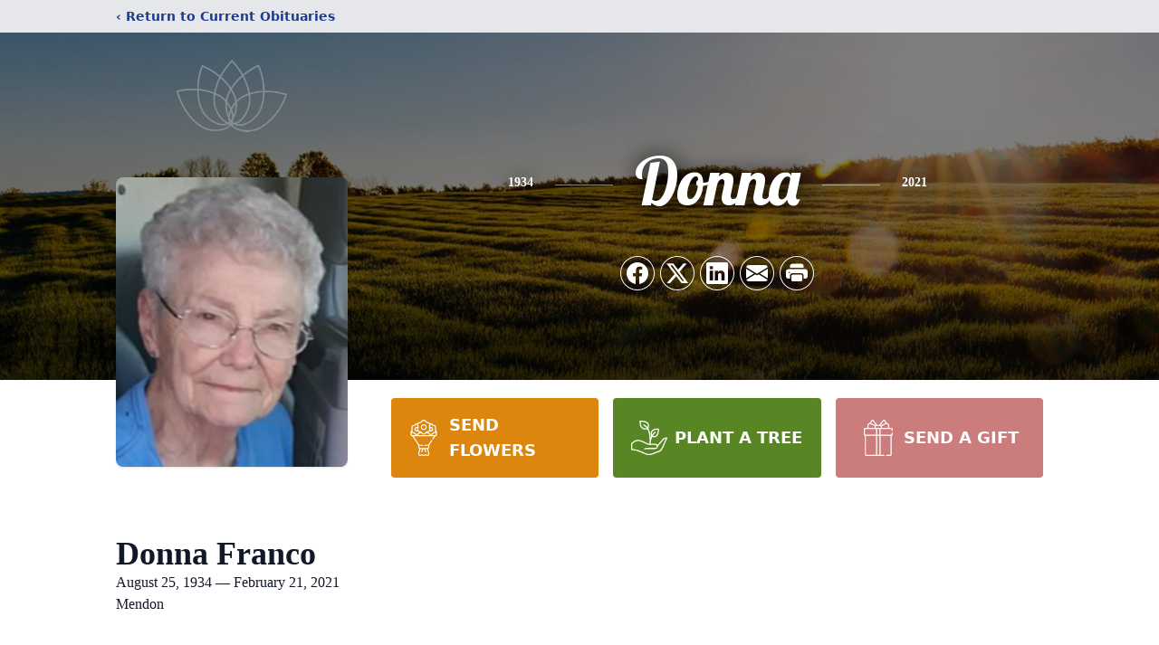

--- FILE ---
content_type: text/html; charset=utf-8
request_url: https://www.google.com/recaptcha/enterprise/anchor?ar=1&k=6LcqLFwkAAAAAL0pl9ouM00nto1rD9F15v91OhAm&co=aHR0cHM6Ly93d3cuYWxzcGFjaGdlYXJoYXJ0LmNvbTo0NDM.&hl=en&type=image&v=9TiwnJFHeuIw_s0wSd3fiKfN&theme=light&size=invisible&badge=bottomright&anchor-ms=20000&execute-ms=30000&cb=ez7mxkjozonf
body_size: 48308
content:
<!DOCTYPE HTML><html dir="ltr" lang="en"><head><meta http-equiv="Content-Type" content="text/html; charset=UTF-8">
<meta http-equiv="X-UA-Compatible" content="IE=edge">
<title>reCAPTCHA</title>
<style type="text/css">
/* cyrillic-ext */
@font-face {
  font-family: 'Roboto';
  font-style: normal;
  font-weight: 400;
  font-stretch: 100%;
  src: url(//fonts.gstatic.com/s/roboto/v48/KFO7CnqEu92Fr1ME7kSn66aGLdTylUAMa3GUBHMdazTgWw.woff2) format('woff2');
  unicode-range: U+0460-052F, U+1C80-1C8A, U+20B4, U+2DE0-2DFF, U+A640-A69F, U+FE2E-FE2F;
}
/* cyrillic */
@font-face {
  font-family: 'Roboto';
  font-style: normal;
  font-weight: 400;
  font-stretch: 100%;
  src: url(//fonts.gstatic.com/s/roboto/v48/KFO7CnqEu92Fr1ME7kSn66aGLdTylUAMa3iUBHMdazTgWw.woff2) format('woff2');
  unicode-range: U+0301, U+0400-045F, U+0490-0491, U+04B0-04B1, U+2116;
}
/* greek-ext */
@font-face {
  font-family: 'Roboto';
  font-style: normal;
  font-weight: 400;
  font-stretch: 100%;
  src: url(//fonts.gstatic.com/s/roboto/v48/KFO7CnqEu92Fr1ME7kSn66aGLdTylUAMa3CUBHMdazTgWw.woff2) format('woff2');
  unicode-range: U+1F00-1FFF;
}
/* greek */
@font-face {
  font-family: 'Roboto';
  font-style: normal;
  font-weight: 400;
  font-stretch: 100%;
  src: url(//fonts.gstatic.com/s/roboto/v48/KFO7CnqEu92Fr1ME7kSn66aGLdTylUAMa3-UBHMdazTgWw.woff2) format('woff2');
  unicode-range: U+0370-0377, U+037A-037F, U+0384-038A, U+038C, U+038E-03A1, U+03A3-03FF;
}
/* math */
@font-face {
  font-family: 'Roboto';
  font-style: normal;
  font-weight: 400;
  font-stretch: 100%;
  src: url(//fonts.gstatic.com/s/roboto/v48/KFO7CnqEu92Fr1ME7kSn66aGLdTylUAMawCUBHMdazTgWw.woff2) format('woff2');
  unicode-range: U+0302-0303, U+0305, U+0307-0308, U+0310, U+0312, U+0315, U+031A, U+0326-0327, U+032C, U+032F-0330, U+0332-0333, U+0338, U+033A, U+0346, U+034D, U+0391-03A1, U+03A3-03A9, U+03B1-03C9, U+03D1, U+03D5-03D6, U+03F0-03F1, U+03F4-03F5, U+2016-2017, U+2034-2038, U+203C, U+2040, U+2043, U+2047, U+2050, U+2057, U+205F, U+2070-2071, U+2074-208E, U+2090-209C, U+20D0-20DC, U+20E1, U+20E5-20EF, U+2100-2112, U+2114-2115, U+2117-2121, U+2123-214F, U+2190, U+2192, U+2194-21AE, U+21B0-21E5, U+21F1-21F2, U+21F4-2211, U+2213-2214, U+2216-22FF, U+2308-230B, U+2310, U+2319, U+231C-2321, U+2336-237A, U+237C, U+2395, U+239B-23B7, U+23D0, U+23DC-23E1, U+2474-2475, U+25AF, U+25B3, U+25B7, U+25BD, U+25C1, U+25CA, U+25CC, U+25FB, U+266D-266F, U+27C0-27FF, U+2900-2AFF, U+2B0E-2B11, U+2B30-2B4C, U+2BFE, U+3030, U+FF5B, U+FF5D, U+1D400-1D7FF, U+1EE00-1EEFF;
}
/* symbols */
@font-face {
  font-family: 'Roboto';
  font-style: normal;
  font-weight: 400;
  font-stretch: 100%;
  src: url(//fonts.gstatic.com/s/roboto/v48/KFO7CnqEu92Fr1ME7kSn66aGLdTylUAMaxKUBHMdazTgWw.woff2) format('woff2');
  unicode-range: U+0001-000C, U+000E-001F, U+007F-009F, U+20DD-20E0, U+20E2-20E4, U+2150-218F, U+2190, U+2192, U+2194-2199, U+21AF, U+21E6-21F0, U+21F3, U+2218-2219, U+2299, U+22C4-22C6, U+2300-243F, U+2440-244A, U+2460-24FF, U+25A0-27BF, U+2800-28FF, U+2921-2922, U+2981, U+29BF, U+29EB, U+2B00-2BFF, U+4DC0-4DFF, U+FFF9-FFFB, U+10140-1018E, U+10190-1019C, U+101A0, U+101D0-101FD, U+102E0-102FB, U+10E60-10E7E, U+1D2C0-1D2D3, U+1D2E0-1D37F, U+1F000-1F0FF, U+1F100-1F1AD, U+1F1E6-1F1FF, U+1F30D-1F30F, U+1F315, U+1F31C, U+1F31E, U+1F320-1F32C, U+1F336, U+1F378, U+1F37D, U+1F382, U+1F393-1F39F, U+1F3A7-1F3A8, U+1F3AC-1F3AF, U+1F3C2, U+1F3C4-1F3C6, U+1F3CA-1F3CE, U+1F3D4-1F3E0, U+1F3ED, U+1F3F1-1F3F3, U+1F3F5-1F3F7, U+1F408, U+1F415, U+1F41F, U+1F426, U+1F43F, U+1F441-1F442, U+1F444, U+1F446-1F449, U+1F44C-1F44E, U+1F453, U+1F46A, U+1F47D, U+1F4A3, U+1F4B0, U+1F4B3, U+1F4B9, U+1F4BB, U+1F4BF, U+1F4C8-1F4CB, U+1F4D6, U+1F4DA, U+1F4DF, U+1F4E3-1F4E6, U+1F4EA-1F4ED, U+1F4F7, U+1F4F9-1F4FB, U+1F4FD-1F4FE, U+1F503, U+1F507-1F50B, U+1F50D, U+1F512-1F513, U+1F53E-1F54A, U+1F54F-1F5FA, U+1F610, U+1F650-1F67F, U+1F687, U+1F68D, U+1F691, U+1F694, U+1F698, U+1F6AD, U+1F6B2, U+1F6B9-1F6BA, U+1F6BC, U+1F6C6-1F6CF, U+1F6D3-1F6D7, U+1F6E0-1F6EA, U+1F6F0-1F6F3, U+1F6F7-1F6FC, U+1F700-1F7FF, U+1F800-1F80B, U+1F810-1F847, U+1F850-1F859, U+1F860-1F887, U+1F890-1F8AD, U+1F8B0-1F8BB, U+1F8C0-1F8C1, U+1F900-1F90B, U+1F93B, U+1F946, U+1F984, U+1F996, U+1F9E9, U+1FA00-1FA6F, U+1FA70-1FA7C, U+1FA80-1FA89, U+1FA8F-1FAC6, U+1FACE-1FADC, U+1FADF-1FAE9, U+1FAF0-1FAF8, U+1FB00-1FBFF;
}
/* vietnamese */
@font-face {
  font-family: 'Roboto';
  font-style: normal;
  font-weight: 400;
  font-stretch: 100%;
  src: url(//fonts.gstatic.com/s/roboto/v48/KFO7CnqEu92Fr1ME7kSn66aGLdTylUAMa3OUBHMdazTgWw.woff2) format('woff2');
  unicode-range: U+0102-0103, U+0110-0111, U+0128-0129, U+0168-0169, U+01A0-01A1, U+01AF-01B0, U+0300-0301, U+0303-0304, U+0308-0309, U+0323, U+0329, U+1EA0-1EF9, U+20AB;
}
/* latin-ext */
@font-face {
  font-family: 'Roboto';
  font-style: normal;
  font-weight: 400;
  font-stretch: 100%;
  src: url(//fonts.gstatic.com/s/roboto/v48/KFO7CnqEu92Fr1ME7kSn66aGLdTylUAMa3KUBHMdazTgWw.woff2) format('woff2');
  unicode-range: U+0100-02BA, U+02BD-02C5, U+02C7-02CC, U+02CE-02D7, U+02DD-02FF, U+0304, U+0308, U+0329, U+1D00-1DBF, U+1E00-1E9F, U+1EF2-1EFF, U+2020, U+20A0-20AB, U+20AD-20C0, U+2113, U+2C60-2C7F, U+A720-A7FF;
}
/* latin */
@font-face {
  font-family: 'Roboto';
  font-style: normal;
  font-weight: 400;
  font-stretch: 100%;
  src: url(//fonts.gstatic.com/s/roboto/v48/KFO7CnqEu92Fr1ME7kSn66aGLdTylUAMa3yUBHMdazQ.woff2) format('woff2');
  unicode-range: U+0000-00FF, U+0131, U+0152-0153, U+02BB-02BC, U+02C6, U+02DA, U+02DC, U+0304, U+0308, U+0329, U+2000-206F, U+20AC, U+2122, U+2191, U+2193, U+2212, U+2215, U+FEFF, U+FFFD;
}
/* cyrillic-ext */
@font-face {
  font-family: 'Roboto';
  font-style: normal;
  font-weight: 500;
  font-stretch: 100%;
  src: url(//fonts.gstatic.com/s/roboto/v48/KFO7CnqEu92Fr1ME7kSn66aGLdTylUAMa3GUBHMdazTgWw.woff2) format('woff2');
  unicode-range: U+0460-052F, U+1C80-1C8A, U+20B4, U+2DE0-2DFF, U+A640-A69F, U+FE2E-FE2F;
}
/* cyrillic */
@font-face {
  font-family: 'Roboto';
  font-style: normal;
  font-weight: 500;
  font-stretch: 100%;
  src: url(//fonts.gstatic.com/s/roboto/v48/KFO7CnqEu92Fr1ME7kSn66aGLdTylUAMa3iUBHMdazTgWw.woff2) format('woff2');
  unicode-range: U+0301, U+0400-045F, U+0490-0491, U+04B0-04B1, U+2116;
}
/* greek-ext */
@font-face {
  font-family: 'Roboto';
  font-style: normal;
  font-weight: 500;
  font-stretch: 100%;
  src: url(//fonts.gstatic.com/s/roboto/v48/KFO7CnqEu92Fr1ME7kSn66aGLdTylUAMa3CUBHMdazTgWw.woff2) format('woff2');
  unicode-range: U+1F00-1FFF;
}
/* greek */
@font-face {
  font-family: 'Roboto';
  font-style: normal;
  font-weight: 500;
  font-stretch: 100%;
  src: url(//fonts.gstatic.com/s/roboto/v48/KFO7CnqEu92Fr1ME7kSn66aGLdTylUAMa3-UBHMdazTgWw.woff2) format('woff2');
  unicode-range: U+0370-0377, U+037A-037F, U+0384-038A, U+038C, U+038E-03A1, U+03A3-03FF;
}
/* math */
@font-face {
  font-family: 'Roboto';
  font-style: normal;
  font-weight: 500;
  font-stretch: 100%;
  src: url(//fonts.gstatic.com/s/roboto/v48/KFO7CnqEu92Fr1ME7kSn66aGLdTylUAMawCUBHMdazTgWw.woff2) format('woff2');
  unicode-range: U+0302-0303, U+0305, U+0307-0308, U+0310, U+0312, U+0315, U+031A, U+0326-0327, U+032C, U+032F-0330, U+0332-0333, U+0338, U+033A, U+0346, U+034D, U+0391-03A1, U+03A3-03A9, U+03B1-03C9, U+03D1, U+03D5-03D6, U+03F0-03F1, U+03F4-03F5, U+2016-2017, U+2034-2038, U+203C, U+2040, U+2043, U+2047, U+2050, U+2057, U+205F, U+2070-2071, U+2074-208E, U+2090-209C, U+20D0-20DC, U+20E1, U+20E5-20EF, U+2100-2112, U+2114-2115, U+2117-2121, U+2123-214F, U+2190, U+2192, U+2194-21AE, U+21B0-21E5, U+21F1-21F2, U+21F4-2211, U+2213-2214, U+2216-22FF, U+2308-230B, U+2310, U+2319, U+231C-2321, U+2336-237A, U+237C, U+2395, U+239B-23B7, U+23D0, U+23DC-23E1, U+2474-2475, U+25AF, U+25B3, U+25B7, U+25BD, U+25C1, U+25CA, U+25CC, U+25FB, U+266D-266F, U+27C0-27FF, U+2900-2AFF, U+2B0E-2B11, U+2B30-2B4C, U+2BFE, U+3030, U+FF5B, U+FF5D, U+1D400-1D7FF, U+1EE00-1EEFF;
}
/* symbols */
@font-face {
  font-family: 'Roboto';
  font-style: normal;
  font-weight: 500;
  font-stretch: 100%;
  src: url(//fonts.gstatic.com/s/roboto/v48/KFO7CnqEu92Fr1ME7kSn66aGLdTylUAMaxKUBHMdazTgWw.woff2) format('woff2');
  unicode-range: U+0001-000C, U+000E-001F, U+007F-009F, U+20DD-20E0, U+20E2-20E4, U+2150-218F, U+2190, U+2192, U+2194-2199, U+21AF, U+21E6-21F0, U+21F3, U+2218-2219, U+2299, U+22C4-22C6, U+2300-243F, U+2440-244A, U+2460-24FF, U+25A0-27BF, U+2800-28FF, U+2921-2922, U+2981, U+29BF, U+29EB, U+2B00-2BFF, U+4DC0-4DFF, U+FFF9-FFFB, U+10140-1018E, U+10190-1019C, U+101A0, U+101D0-101FD, U+102E0-102FB, U+10E60-10E7E, U+1D2C0-1D2D3, U+1D2E0-1D37F, U+1F000-1F0FF, U+1F100-1F1AD, U+1F1E6-1F1FF, U+1F30D-1F30F, U+1F315, U+1F31C, U+1F31E, U+1F320-1F32C, U+1F336, U+1F378, U+1F37D, U+1F382, U+1F393-1F39F, U+1F3A7-1F3A8, U+1F3AC-1F3AF, U+1F3C2, U+1F3C4-1F3C6, U+1F3CA-1F3CE, U+1F3D4-1F3E0, U+1F3ED, U+1F3F1-1F3F3, U+1F3F5-1F3F7, U+1F408, U+1F415, U+1F41F, U+1F426, U+1F43F, U+1F441-1F442, U+1F444, U+1F446-1F449, U+1F44C-1F44E, U+1F453, U+1F46A, U+1F47D, U+1F4A3, U+1F4B0, U+1F4B3, U+1F4B9, U+1F4BB, U+1F4BF, U+1F4C8-1F4CB, U+1F4D6, U+1F4DA, U+1F4DF, U+1F4E3-1F4E6, U+1F4EA-1F4ED, U+1F4F7, U+1F4F9-1F4FB, U+1F4FD-1F4FE, U+1F503, U+1F507-1F50B, U+1F50D, U+1F512-1F513, U+1F53E-1F54A, U+1F54F-1F5FA, U+1F610, U+1F650-1F67F, U+1F687, U+1F68D, U+1F691, U+1F694, U+1F698, U+1F6AD, U+1F6B2, U+1F6B9-1F6BA, U+1F6BC, U+1F6C6-1F6CF, U+1F6D3-1F6D7, U+1F6E0-1F6EA, U+1F6F0-1F6F3, U+1F6F7-1F6FC, U+1F700-1F7FF, U+1F800-1F80B, U+1F810-1F847, U+1F850-1F859, U+1F860-1F887, U+1F890-1F8AD, U+1F8B0-1F8BB, U+1F8C0-1F8C1, U+1F900-1F90B, U+1F93B, U+1F946, U+1F984, U+1F996, U+1F9E9, U+1FA00-1FA6F, U+1FA70-1FA7C, U+1FA80-1FA89, U+1FA8F-1FAC6, U+1FACE-1FADC, U+1FADF-1FAE9, U+1FAF0-1FAF8, U+1FB00-1FBFF;
}
/* vietnamese */
@font-face {
  font-family: 'Roboto';
  font-style: normal;
  font-weight: 500;
  font-stretch: 100%;
  src: url(//fonts.gstatic.com/s/roboto/v48/KFO7CnqEu92Fr1ME7kSn66aGLdTylUAMa3OUBHMdazTgWw.woff2) format('woff2');
  unicode-range: U+0102-0103, U+0110-0111, U+0128-0129, U+0168-0169, U+01A0-01A1, U+01AF-01B0, U+0300-0301, U+0303-0304, U+0308-0309, U+0323, U+0329, U+1EA0-1EF9, U+20AB;
}
/* latin-ext */
@font-face {
  font-family: 'Roboto';
  font-style: normal;
  font-weight: 500;
  font-stretch: 100%;
  src: url(//fonts.gstatic.com/s/roboto/v48/KFO7CnqEu92Fr1ME7kSn66aGLdTylUAMa3KUBHMdazTgWw.woff2) format('woff2');
  unicode-range: U+0100-02BA, U+02BD-02C5, U+02C7-02CC, U+02CE-02D7, U+02DD-02FF, U+0304, U+0308, U+0329, U+1D00-1DBF, U+1E00-1E9F, U+1EF2-1EFF, U+2020, U+20A0-20AB, U+20AD-20C0, U+2113, U+2C60-2C7F, U+A720-A7FF;
}
/* latin */
@font-face {
  font-family: 'Roboto';
  font-style: normal;
  font-weight: 500;
  font-stretch: 100%;
  src: url(//fonts.gstatic.com/s/roboto/v48/KFO7CnqEu92Fr1ME7kSn66aGLdTylUAMa3yUBHMdazQ.woff2) format('woff2');
  unicode-range: U+0000-00FF, U+0131, U+0152-0153, U+02BB-02BC, U+02C6, U+02DA, U+02DC, U+0304, U+0308, U+0329, U+2000-206F, U+20AC, U+2122, U+2191, U+2193, U+2212, U+2215, U+FEFF, U+FFFD;
}
/* cyrillic-ext */
@font-face {
  font-family: 'Roboto';
  font-style: normal;
  font-weight: 900;
  font-stretch: 100%;
  src: url(//fonts.gstatic.com/s/roboto/v48/KFO7CnqEu92Fr1ME7kSn66aGLdTylUAMa3GUBHMdazTgWw.woff2) format('woff2');
  unicode-range: U+0460-052F, U+1C80-1C8A, U+20B4, U+2DE0-2DFF, U+A640-A69F, U+FE2E-FE2F;
}
/* cyrillic */
@font-face {
  font-family: 'Roboto';
  font-style: normal;
  font-weight: 900;
  font-stretch: 100%;
  src: url(//fonts.gstatic.com/s/roboto/v48/KFO7CnqEu92Fr1ME7kSn66aGLdTylUAMa3iUBHMdazTgWw.woff2) format('woff2');
  unicode-range: U+0301, U+0400-045F, U+0490-0491, U+04B0-04B1, U+2116;
}
/* greek-ext */
@font-face {
  font-family: 'Roboto';
  font-style: normal;
  font-weight: 900;
  font-stretch: 100%;
  src: url(//fonts.gstatic.com/s/roboto/v48/KFO7CnqEu92Fr1ME7kSn66aGLdTylUAMa3CUBHMdazTgWw.woff2) format('woff2');
  unicode-range: U+1F00-1FFF;
}
/* greek */
@font-face {
  font-family: 'Roboto';
  font-style: normal;
  font-weight: 900;
  font-stretch: 100%;
  src: url(//fonts.gstatic.com/s/roboto/v48/KFO7CnqEu92Fr1ME7kSn66aGLdTylUAMa3-UBHMdazTgWw.woff2) format('woff2');
  unicode-range: U+0370-0377, U+037A-037F, U+0384-038A, U+038C, U+038E-03A1, U+03A3-03FF;
}
/* math */
@font-face {
  font-family: 'Roboto';
  font-style: normal;
  font-weight: 900;
  font-stretch: 100%;
  src: url(//fonts.gstatic.com/s/roboto/v48/KFO7CnqEu92Fr1ME7kSn66aGLdTylUAMawCUBHMdazTgWw.woff2) format('woff2');
  unicode-range: U+0302-0303, U+0305, U+0307-0308, U+0310, U+0312, U+0315, U+031A, U+0326-0327, U+032C, U+032F-0330, U+0332-0333, U+0338, U+033A, U+0346, U+034D, U+0391-03A1, U+03A3-03A9, U+03B1-03C9, U+03D1, U+03D5-03D6, U+03F0-03F1, U+03F4-03F5, U+2016-2017, U+2034-2038, U+203C, U+2040, U+2043, U+2047, U+2050, U+2057, U+205F, U+2070-2071, U+2074-208E, U+2090-209C, U+20D0-20DC, U+20E1, U+20E5-20EF, U+2100-2112, U+2114-2115, U+2117-2121, U+2123-214F, U+2190, U+2192, U+2194-21AE, U+21B0-21E5, U+21F1-21F2, U+21F4-2211, U+2213-2214, U+2216-22FF, U+2308-230B, U+2310, U+2319, U+231C-2321, U+2336-237A, U+237C, U+2395, U+239B-23B7, U+23D0, U+23DC-23E1, U+2474-2475, U+25AF, U+25B3, U+25B7, U+25BD, U+25C1, U+25CA, U+25CC, U+25FB, U+266D-266F, U+27C0-27FF, U+2900-2AFF, U+2B0E-2B11, U+2B30-2B4C, U+2BFE, U+3030, U+FF5B, U+FF5D, U+1D400-1D7FF, U+1EE00-1EEFF;
}
/* symbols */
@font-face {
  font-family: 'Roboto';
  font-style: normal;
  font-weight: 900;
  font-stretch: 100%;
  src: url(//fonts.gstatic.com/s/roboto/v48/KFO7CnqEu92Fr1ME7kSn66aGLdTylUAMaxKUBHMdazTgWw.woff2) format('woff2');
  unicode-range: U+0001-000C, U+000E-001F, U+007F-009F, U+20DD-20E0, U+20E2-20E4, U+2150-218F, U+2190, U+2192, U+2194-2199, U+21AF, U+21E6-21F0, U+21F3, U+2218-2219, U+2299, U+22C4-22C6, U+2300-243F, U+2440-244A, U+2460-24FF, U+25A0-27BF, U+2800-28FF, U+2921-2922, U+2981, U+29BF, U+29EB, U+2B00-2BFF, U+4DC0-4DFF, U+FFF9-FFFB, U+10140-1018E, U+10190-1019C, U+101A0, U+101D0-101FD, U+102E0-102FB, U+10E60-10E7E, U+1D2C0-1D2D3, U+1D2E0-1D37F, U+1F000-1F0FF, U+1F100-1F1AD, U+1F1E6-1F1FF, U+1F30D-1F30F, U+1F315, U+1F31C, U+1F31E, U+1F320-1F32C, U+1F336, U+1F378, U+1F37D, U+1F382, U+1F393-1F39F, U+1F3A7-1F3A8, U+1F3AC-1F3AF, U+1F3C2, U+1F3C4-1F3C6, U+1F3CA-1F3CE, U+1F3D4-1F3E0, U+1F3ED, U+1F3F1-1F3F3, U+1F3F5-1F3F7, U+1F408, U+1F415, U+1F41F, U+1F426, U+1F43F, U+1F441-1F442, U+1F444, U+1F446-1F449, U+1F44C-1F44E, U+1F453, U+1F46A, U+1F47D, U+1F4A3, U+1F4B0, U+1F4B3, U+1F4B9, U+1F4BB, U+1F4BF, U+1F4C8-1F4CB, U+1F4D6, U+1F4DA, U+1F4DF, U+1F4E3-1F4E6, U+1F4EA-1F4ED, U+1F4F7, U+1F4F9-1F4FB, U+1F4FD-1F4FE, U+1F503, U+1F507-1F50B, U+1F50D, U+1F512-1F513, U+1F53E-1F54A, U+1F54F-1F5FA, U+1F610, U+1F650-1F67F, U+1F687, U+1F68D, U+1F691, U+1F694, U+1F698, U+1F6AD, U+1F6B2, U+1F6B9-1F6BA, U+1F6BC, U+1F6C6-1F6CF, U+1F6D3-1F6D7, U+1F6E0-1F6EA, U+1F6F0-1F6F3, U+1F6F7-1F6FC, U+1F700-1F7FF, U+1F800-1F80B, U+1F810-1F847, U+1F850-1F859, U+1F860-1F887, U+1F890-1F8AD, U+1F8B0-1F8BB, U+1F8C0-1F8C1, U+1F900-1F90B, U+1F93B, U+1F946, U+1F984, U+1F996, U+1F9E9, U+1FA00-1FA6F, U+1FA70-1FA7C, U+1FA80-1FA89, U+1FA8F-1FAC6, U+1FACE-1FADC, U+1FADF-1FAE9, U+1FAF0-1FAF8, U+1FB00-1FBFF;
}
/* vietnamese */
@font-face {
  font-family: 'Roboto';
  font-style: normal;
  font-weight: 900;
  font-stretch: 100%;
  src: url(//fonts.gstatic.com/s/roboto/v48/KFO7CnqEu92Fr1ME7kSn66aGLdTylUAMa3OUBHMdazTgWw.woff2) format('woff2');
  unicode-range: U+0102-0103, U+0110-0111, U+0128-0129, U+0168-0169, U+01A0-01A1, U+01AF-01B0, U+0300-0301, U+0303-0304, U+0308-0309, U+0323, U+0329, U+1EA0-1EF9, U+20AB;
}
/* latin-ext */
@font-face {
  font-family: 'Roboto';
  font-style: normal;
  font-weight: 900;
  font-stretch: 100%;
  src: url(//fonts.gstatic.com/s/roboto/v48/KFO7CnqEu92Fr1ME7kSn66aGLdTylUAMa3KUBHMdazTgWw.woff2) format('woff2');
  unicode-range: U+0100-02BA, U+02BD-02C5, U+02C7-02CC, U+02CE-02D7, U+02DD-02FF, U+0304, U+0308, U+0329, U+1D00-1DBF, U+1E00-1E9F, U+1EF2-1EFF, U+2020, U+20A0-20AB, U+20AD-20C0, U+2113, U+2C60-2C7F, U+A720-A7FF;
}
/* latin */
@font-face {
  font-family: 'Roboto';
  font-style: normal;
  font-weight: 900;
  font-stretch: 100%;
  src: url(//fonts.gstatic.com/s/roboto/v48/KFO7CnqEu92Fr1ME7kSn66aGLdTylUAMa3yUBHMdazQ.woff2) format('woff2');
  unicode-range: U+0000-00FF, U+0131, U+0152-0153, U+02BB-02BC, U+02C6, U+02DA, U+02DC, U+0304, U+0308, U+0329, U+2000-206F, U+20AC, U+2122, U+2191, U+2193, U+2212, U+2215, U+FEFF, U+FFFD;
}

</style>
<link rel="stylesheet" type="text/css" href="https://www.gstatic.com/recaptcha/releases/9TiwnJFHeuIw_s0wSd3fiKfN/styles__ltr.css">
<script nonce="lPaVsCwdguSJ5TGVf-RTpg" type="text/javascript">window['__recaptcha_api'] = 'https://www.google.com/recaptcha/enterprise/';</script>
<script type="text/javascript" src="https://www.gstatic.com/recaptcha/releases/9TiwnJFHeuIw_s0wSd3fiKfN/recaptcha__en.js" nonce="lPaVsCwdguSJ5TGVf-RTpg">
      
    </script></head>
<body><div id="rc-anchor-alert" class="rc-anchor-alert"></div>
<input type="hidden" id="recaptcha-token" value="[base64]">
<script type="text/javascript" nonce="lPaVsCwdguSJ5TGVf-RTpg">
      recaptcha.anchor.Main.init("[\x22ainput\x22,[\x22bgdata\x22,\x22\x22,\[base64]/[base64]/[base64]/[base64]/cjw8ejpyPj4+eil9Y2F0Y2gobCl7dGhyb3cgbDt9fSxIPWZ1bmN0aW9uKHcsdCx6KXtpZih3PT0xOTR8fHc9PTIwOCl0LnZbd10/dC52W3ddLmNvbmNhdCh6KTp0LnZbd109b2Yoeix0KTtlbHNle2lmKHQuYkImJnchPTMxNylyZXR1cm47dz09NjZ8fHc9PTEyMnx8dz09NDcwfHx3PT00NHx8dz09NDE2fHx3PT0zOTd8fHc9PTQyMXx8dz09Njh8fHc9PTcwfHx3PT0xODQ/[base64]/[base64]/[base64]/bmV3IGRbVl0oSlswXSk6cD09Mj9uZXcgZFtWXShKWzBdLEpbMV0pOnA9PTM/bmV3IGRbVl0oSlswXSxKWzFdLEpbMl0pOnA9PTQ/[base64]/[base64]/[base64]/[base64]\x22,\[base64]\\u003d\\u003d\x22,\[base64]/[base64]/DtxNNw5/ClcORCMOww5FAw6Q9DcKjw5hWEMK3wozDrErCjcKaw7TCjBE6M8KBwphABwzDgMKdK1LDmsOdIltvfy/DoU3CvG5qw6QLSMKtT8OPw7XCvcKyD2vDkMOZwoPDpcKGw4d+w4ZbcsKbwrfCsMKDw4jDq0rCp8KNHzhrQUzDtsO9wrIbPSQYwoTDgFt4fcKuw7MefcKAXEfChQvCl2jDpGUIBzzDscO2wrBHPcOiHDrCocKiHUJ6wo7DtsKMwq/DnG/[base64]/DsCTDrcKvwoFOJAXDiCpvwpFQGMO4w7sIwpBNLULDhcObEsO/[base64]/[base64]/[base64]/w7RFLsOdw55owotcwoMAdiDClsKJwrd0a8KTwrQsR8OCwrtawprCly5pYMOawobCtcOMw7h+wp3Dr0nDqihdORAlA0PDosKHwpNmRGNEw7/[base64]/DolnDkXrDhMKJWm3Ds3I8GsK3w5Bfw57CrGjDm8OeOX7DlmHDqcOeS8ObAsKpwrvCk2IEw60QwoE+I8KOwqx5wpvDk0nDqsKZP2LCkgcAWsO8OVLDuSA/MkJBaMKTwr/CjMO2w7VGAGHCjcKAQzdiw6M+OH7DuVzCoMK9YsKHbsOBTMKYw7fCvTfDm3rCl8K1w4hDw71RPMKQwobCpi3Dk2DDgXnDnW3DsSzCs2TDlA8+dGHDix4VZUVVGcK/RB7Dv8OvwpXDicKwwr5Qw7Qcw77DiU/Crl5ZQcKhAz0pWg/CrMO9IyDDjsO8wpvDmRp/C0rClsKawp1CXcKUwrY/wpUUdcOUOB4NIMOjw55PeVJJwp8RScOCwoUkwql7JcOPRD/Dv8O8w4guw6bCq8OMJcKSwqRkWMKmcXXDgTrCl0zCjXBjw6wueDF8EzPDvVMJGsO7wrpBw7LChsOwwp7CsW02G8O+R8OndFhyJ8O8w6gOwoDCkTxowog7wqxvwrjClUByHR4rP8KjwrHCqATCv8K4w43CsjPDtiDDjAEiw6nDiwNbwrPDrRoGdMKtPE4gE8K/[base64]/wpgPaUDCgSrCmcKfwpoaw7xYXcK/EsKOTsOsbMO8w5fDlMO7wp/ClWcFwp0CEV5qcxQbIcKyQcKJCcK5aMONWCY+wrY4wr3CucKHAcONZ8OQwoFiOcOKwqcBw4nCicOIwpxKw701wobDrQYZYQ7DicOsVcKdwpfDlcKhO8KZQsOrJB/CssKuw7bCgBFLwoDDtMKTDMOKw4sVK8O1w5/DpzFbPW8+wqEmCUbDq1Fuw57CvsKlw45rwprDvsO2wrvCjsK9OWjCsUnCljfDicK8wqRJaMKAU8K+wqlpDkzChW/[base64]/[base64]/Co8O7e8OGw4vCmzvCucKawr0IIsKjJlJtwqHCl8OwworCmy7DgX9yw7PDvXc5w71Fw7jCs8OiKivCgsOdwoEJwqPDnjYPQUTDiV3Ds8KFwqjClcKnDcOpw7IqKcKfwrDCj8OBGQ3DtlXDrk4QwrLDtTTClsKZAjl5L2/[base64]/[base64]/CssK5w7DCqcOPT8OcWk4sI1VPGnbDkWILw47CjVnCisOtVAETdsKnTCDDoR7DhkXDm8OILsK6cRrDqsKVThTCu8O1N8O/a3/[base64]/CmHbCpMKRacOowoJuw5vDgF/CsMKXDMK1eUgDPsONwo/DlGRUWcK0R8O6wqBmZcOHKlIRN8OpBsOxw7nDmSVoLloow5XCl8Khc3LDsMKKwrnDmkbCpELDoyHCmhgUwqvCm8KawoDDrQNQJGFLwp5YRcKQw7wuwrvDvhTDih7Di2hrbDXCpsKXw4LDlcOVdA/Ch2fCmSDDmQjCscKvWsKsJsOYwqRgCcKKw61UU8Kzw7U3TcKtwpFMIHMmUGDCiMKiC1jDm33DiW/DpgTDmGRTLMKGTk4Vw5/DhcKhw5V8wpFxCsK4cQ/[base64]/CrBvDq8KewptpwpIxMMKrFhLCsAUqY8OtQx1Yw4zCosOOdMOJfHVGw5dXBnfDl8KXYgDDvAJNwqnCoMKSw6o5w73DtMKZScOKfV/Do2DCkcOLw6zDrUEcwpjDtsOiworDji4fwqtMwqUSUcKhH8KtwobDpGJyw5c2wofDrCczwrbDpcKJXB7DmMOXJMOYDhsaAw/CkCs6wq/Dv8OmC8OmwqfCj8OaNQMCw71+wrwUa8ONOcKoBzsFJcOZaXgrwoMKDMOmw6fCpWMWEsKoRcOJDsK4w5YYw4IWwprDnMO/w7bCkCwSTEDDrMKuwpo3wqYeEGPCjxbDkcOcVx/Dg8Kgw4zCkMO8w4jCsglJRTQ4w60Aw6/Ci8KNw5RWJsOmwp3CnQcuw5jDiH7DjDrCjsK+w7k8w6sUOGgrwoptI8KBwr92YGHCjDLCp25aw65AwpVFKUvDvTvDn8KYwpBqC8OrwqjCtsOFcSZHw6VFa000w4xJH8KQw4IlwqI/wq10TMOZLsOzw6JDU2NrJFjChARCFTHDuMKQBcKTP8OpKcOBDlQ8wpo/[base64]/DiQNYw6jDsMO1LRXCp8K/wpA0fQDCt1wIw60KwovDhUwOTcKqe0pawqkEKMKuw7Ikwo9qBsO8bcOHwrNyNy7CuW7Cp8KIcMKeDcKNMMKrw4rCt8KvwrgUw5zDqQQnw5XDlQnCkUtIwqszcsKSHA/Cj8O5woLDi8OdY8KJcMKASlsaw7c7wpQnMsKSw5rDg2DCvy1dbsONBcKHworDq8K1wozCl8K/wpXCuMKEKcO6EjN2dcKECjTDkMOIw7JTbChNUUbDjMKUwprDhRFbwqtbw7ATPRLCh8OXwo/CtsOVwoIcLsKawpbCn33DscKXRG0rwrDCu2QLH8Kuw7ATw5VhZMKNSlp6bXk6w7p/wrTDv1sxw5HDjcK6FWHDh8K5w7bDsMODwpvCtMK2wo5Mw4dcw73DoHB0woPDvn8Vw5HDvMKmwpZDw4bCqh4lwoTCtG/Ch8KCw5QKw4ZaA8O2Bh1Zwp3DgU/Cv3vDrXrDtXvCjcK6BVR2wqg0w4PCqD3CtsKtw4gRwrQ6fcOSwr3CjsOFwozCrRN3w5nDqsOQTwslwqfDrRYWeWJJw7TCqXwUFjHCtyXCuWPCn8O7wq7DhXXDpE7DiMOHPG1qw6bCp8KVwo/CgcOKIMKBw7IuRivDiSdqwofDoVl0a8KLQcKZVR/Cp8OdGcOmTsKjwrxFw7DCnVPCq8KRdcKHYMOpwog+NMOAw4hVwp/DncOmLmg4XcKLw7tFZsKDWGPCtsO9wpdfScKFw4XCpDjCjxgxw6ATw7RKecKWL8OXIxrChntcasO/wo7DjcKbwrDCo8KIw6HCnCDCkj7DncKzwpvCgsKpw4nCsxDCh8KzC8KJR3rDt8OIw7XCr8OYw7HCm8O9wqwBbcKOwpFfTixsw7NywqktBcKawqbDtEHDk8Okw6DCusO8LHJNwqY2wrnCicKNwq0FF8K6BVHDocOkwp/Ch8OAwo3CgQbDnRzCn8Ozw4/Dr8OXwo8vwoN7FcOWwrcBwrBSbcKdwpBNW8Ksw6lsRsK4wqFEw4hrw6PCkinCsDrCt2jCq8OPB8KCw61wwp7DscOcK8OjAhgvKMKqZzxcX8OKOsKYYsOiE8O/w4DDok3DvsOVw7/CigPCuz16ZxXCsAcswqhSw5AxwqbCnyLDtk7DjcKbFsKwwppNwq7Dq8KLw6TDr35PccK/IsKnw7/CucO5ej5oOATCnHANwpXDm0tUw7TCt1rDo1F3wplsVmDCnsKpwpwEw4bCs0FrHsOYC8KNG8OlLAtYOcKTXMO8wpVxVg7DombCtcKhGGhhH1xAwpxNesKGw7xnwp3CqmUbw4TDrAHDmsOYw6DDpwnDshLDlhh4wrrCszEvd8OpIkHCuC/DjMKZw5QdOyxew6k/PcOpXMKDH2glDBfDml/[base64]/DkwcmCy3CsSVVwpprwod+Z8OpYMONw5PDksO3R8Kfw7Y+FXYGZsKLwrHCqsOvwqVgw44hw5TDqMK2RMO+wqkZSsKlwqk3w7DCp8O/w5RCH8K6KMOzZMOFw7Ffw7VNw6xhw7LChQEMw7PCvcKtw4JdD8K0ISHCtcKwQSXCgHjDj8O5wrjDji4pw6XCm8O6EcO2fMOXw5EfSVYkwqrDgMOrw4UcURPCkcKowq3CgDsBwrrDh8KgZWzCosKEDyTCh8KKFhbCsUcGwrbCmQzDvEF9w4leYMKDC01qwpjChMK/w53DuMKLwrXDimNIFMKjw5/Cr8ODBWFSw6PDgkplw7zDnk5uw5nDpcOwFn7DqTXCi8KbDwNpw5TCncKzw70gwpvCtMKJwrxew6XDjcOFFXQDMx10MMOhw5fDj2Z2w5AOGljDhsOrf8ObMsOdXxlFwrLDuz1uwpnCoTLCsMOow5IRQMKxwqRlS8Kod8Kdw6cww5/CiMKpBwjCrsKrw63DmcOAwpDCncKdGxdBw78dVXvDrcOowqLCqMO2wpXDncOdwqHCoAfDo25wwrTDv8KCHTJYcD3DiBhwwpTCuMKiwpzDuF/[base64]/wpbCiCDDrjLCrsKUFcKeesKuwoDCsMO4GcKxZsO4w7HDgTDCmwPClXEOw6bCq8OqMSZTwoLDpD5Nw7Adw6xtwqBqUXI/wrINw4BtWy9JckLDnWrDi8KTTzhvwpY8Sg/ChFwTdsKGQMODw5rCqCbCvsKZwqHDnsO4IcOWTDXCtBFNw4vDm3fCoMOSw64XwqvDh8OgJAjDl0lpwpTCsn1uIR7CscOiwq05w5LDvx1DI8KAw6dowrTDkMKGw47DnUQiw4/[base64]/CssO5w5TCvQvCvS8sXsOlw4AALcKHw5Rzw7/[base64]/CmUXCj8OJwrsXK14gwrN7w69JwpbDn8K9EMK8JMK5HwvDs8KOfcOEQTFKwpPDs8K1wpjCvcKpw53DmMO2w4FMw4XDtsOQTsOPJMKsw6BMwqwVwrcmFkvDmcOKdMO3w4sXw6FnwowRLDdgw6FYw5VWIsO/JgZvwpjDtcOJw7LDn8KnQxLDozfDiBDDgWHCosKFI8OYEg/Dm8KbPMKCw7RcNyPDgnzDnxrCq1FDwq3CvDEuwrbCp8KZwrBawr9QdFzDs8KkwpkJNEkoYMKOwo7DlMK8BsOKOcKUwpwiFMKPw4/DkMKCUgNIw4vCrj9oeBB/wrrCusOLEcO2JjzCom5MwpNnA0vCqsOcw5ATdiVPIMOewpAJI8KTccKAwrlrwodoSzLDmFJbwqfCt8OzEzAkwrwfwpc3VsKRw5fCiDPDq8Kdd8O6wqjCgzVRDjbDo8OpwpjCp0LCkUM4w5lXGVHCmMOdwrITWsOWDsK5Dn9nw5fDhUQ/w4lyWUvDuMOsDjVKwphxw6TCicOAw4Q9w6vCrcOibsKbw55MQTV2GRd/[base64]/DjcO9Uj8Sw6F4dMKXw7DDr8KIRcKSUsK1wrnDkMKQVjFnwp0wRMK4ScOwwqvDk3bCmcOAw7rCihJWU8OKP17CjhAMw7FAK3ZPwpfCnk1fw5PCnsO6w6gbW8Kjwq3Do8KiH8OzwrbDvMO1wpLCpx/Cmn1yRmbDsMKGW0NuwpzDvMKIwpdhw4zDicOSwoTDkVIKeGQJwoMYw4bCgyUKw6MSw60Kw53DocO6AcKGX8OBwrTCjMKWw4TCgVJ5wrLCrMOfRA4sFMKLDhbDkBvCrzzCrcKiUsK7w5nDuMOwfVjCosKrw50nL8ORw6/CjFrCuMKIa3bDmUfCtQfDkkXDi8Ofw7p6w6vCvTjCt1ofwrlaw7QLdsKLVcKdw7Z6wrktwrfDlXTCrmcFw5vCpHvCkFbDgy0JwpDDt8Kaw418Sg/[base64]/[base64]/woR/[base64]/CiQcJwrDDojfDiMOqw79EwrbDpcObw4sVwrslw7hMwrZmdMKRFsOBEnfDk8KAYnAid8KNw7IMw5zCljnCniMrw5LDvsOKwqg7NcKmKnPDnsOzNMOvRC/CtUHDp8KWUH9IBD/Dl8OpbmfCp8O3w7/DtDfCuxzDrsKdwoduKDcHCcOEaQhUw5o6w55hScKfw6dECV3Dp8OzwozDvMK+YMKGwp51TU/DklnCpsO/F8Kpw4DCgMKrw6LCt8K9wrPDtUs2w4k4c0nCoTdoKnHDvDLCn8K2w6TDkjBUwpBrwoAKwoRDFMKpScOOQCXDlMK7wrBmVmMBRsODC2MpWcKvwq55RcOIY8OFLsKwWCnDoEYvN8OOw7oawqbDssKLw7bDgMK3U3oywolJIMOnwp/[base64]/DmMKGw6TDhyNtTFhifMOWD2vDrsOfwph7XMKtd2sZD8OdcMKQwoUjLE0xWsO0aHDDviLCuMKdw53Cu8OSVsOaw4Upw5fDu8K1Gg3Cl8KKJcO/QhJRVcO7E2HCqxMnw7bDu3DCjn/CtzvDphPDmHM9wpXDii/[base64]/[base64]/DpBRvw4zDncKcISJoHRxbRMOPSD7Ckh1mXQgtMhLDqAHClsOBHmkUw6BrF8OBOsKUbsOSwo1JwpnDg1p9FALCuDN5cj5Ew5INd2/CtMOVMkXCmHdSwqEdBgIvw4/DlcOiw4DCrsOAw7M4w7zCj1tFw5/DtsKlw4jCqsKGGj8dFsKzGjnDgsOOaMOtNXTDhAQjwrzCmsKUw5HClMOWw6wBIcOGHCXCucODw6UOwrbCqxPDpcOpe8OvGcOAdcKsV2Rqw7JDXsOPKm/DicKfcTzCsj3DqDErdcOow4UPwpF9w4VKwpNMw5Fsw5FGDA8twroPwrMSSWzDnsK8IcKwdMKYH8KDYcOfQ1rCpSJ4w6EXITjCn8OiC3YKXMKcBzLCpsO3SsOPwrXDu8KmRxHDgMK7Kz3CuMKLw5/[base64]/Cn8K1w63DqkTCjhA7bsOGeWbCucOMwrXCi8O8wo/CjVseG8KewoAtfSnCtsKTwoBDLksKwp3CocOdHMOrw6UHbDjCrcOhwpcVw4pdVsKvw5zDusKDwrzDpcO5PH7DsX5SNgPDnG1wVi9ZX8Kbw605RcKmSMKZY8Odw4QgY8KGwrkWGMKwc8K8QnU/w6vCjcKeb8OncgUaBMOAeMOxwp7CkwoeVRBtw7QawqPDlcKiw5UFE8ODBsO3wrQtwprCtsO8wp1YQMOHZ8OnKzbCv8K3w5gFw7NxElh7RsKdwoQ7woxwwoRQfMKBwop1woNFKsOpf8OUw6Edwp7Cp3XCi8Kww6rDq8O3MR8/a8O7ZjbCqcKHwrtuwr7Ck8OUFsK9wrDCt8ONwrt6Q8KBw5U6VD3DmWg/T8Knw6/DgcOpw4w7f1vDpgPDtcOdXUzDpQxpFMOUBDrDpMOgUcKBGcOfwpMdGsONw6nDu8OIwpvDtTtZGAjDqzYuw7Ftw6oYQcKmwpjClMKpw6Edw7vCsSJHw6bCosKhwqjDnjMWwoZ9w4lPB8KLwpnCowbCq2fCmcOLR8K0wp/DncK9E8Kiwp3CkcOBw4Ikw6dECUTCrsOfTSB8wrHDjMKVwr3Ds8K8wp96wqHDhsO4woEDw77DssOJwpXCusO3dCZYFC/DhcOkFsKrezfCtzg0KlHCmAV0w4bCny7CjMOAwrElwr4Aa0trccKPw6YrHXVzwq7Cqh4Cw5bDpcO5Rzk3woIJw5fDtMO4O8Onw43Dtl4Bw6PDsMOkDn/CrsKnw67CpRY+I3BWw6FzKsOJbnzCiH3DncO9NcKuU8K/wqDDoRfDrsOhSMKbw47CgsKcEcKYwoxhw7TCkg0AWMOywrNzP3XCpm/DosOfwrLDm8Ojw55RwpDCp1tYDMOMw5FHwoRcwqlwwq7ChcOEdsKSworCtMKrcVdraDrDixN6K8OVw7Yqe3hGIk7DmnHDiMK9w4QrG8KZw7w/[base64]/IAhRw4fCt8KvHR7DgsOVwoHDkAoqw5PDksKyw6hIw5DDh8ODZsOaGD8twqLCkwXDrmUYwpfClyk/[base64]/Dvw3DtsOzw6DCug3ClxjDp3nDn8OEQkPDgx/DoMOMwrzCm8K7KMKdRcKnBcO8HsO8w5PCusOXwo7CnFsiNmRaZ0Z3XsKDLsOiw7LDo8OVwoUfwq3DtV8OO8KJQw1IK8OlQ0ZVwqY4wq44NMOIecOxKMK0dcOAOsKRw58ScEfDs8Otwq9/YsKrwoVLw7jCu0TCkMONw6TCksKtw6rDpcOuw5UWwpcKQMOAw4R+WELCusOJPsKkw74OwqTCpwbCl8Oww63DkBrCg8KwdT86w4/DvxEtXWIPYVUXeC4Kwo/CnHl+WsOra8K0ViU/[base64]/[base64]/w4F4w7TDlTIywp0DTMOiw7dcwqwwSMOmfMK2w6fDlMOIRsKNwqgRw5zDu8O9PRQ6KsK2KC7CmsOxwoNGw4dIwpQtwobDrsOiSMOXw57CvsOtwoI/dGzDrsKNw4rCi8OMGjdOw4/DrsKjH0zCosO9wrXDvMOnw7HCisOIw55Pw4PCm8KPOsOiecOARwbDn23CoMKdbBfCh8Ogwr3DpcOFBW0maF8Mw5EWwrJlw4MUwrJ7JBDCkUDDlmDCvEU1DsONPg0VwrQGwrfDuzPCr8OTwo5oS8K4SCTDqxrCm8OHSlLCm3nCmTAafMO/dVQnQFXDtsObw7AUwrEoYcO0w57DhT3DvcOcw6ABwoHCq2TDljwiKDjDlVQwaMO/[base64]/wpLDr8Ohwog7w4tiw5LCmMKSOcObHGU/[base64]/[base64]/GXzCqUoXGMOaJsOmbsKPWG0lVzMZw6TCjlcnwpQPCsOEw43Cj8OBw6Rbw4pLwqzClcOnPsOpw6xqaALDjsK1AsOmwps1w7o3wpXDqsOuwq1IwpLDq8K3wr53w6/DuMOsw43CrMKhwqhFPFPCicOfLsOlwpLDunZTwr/[base64]/[base64]/Cj8OUAMONJ8OXwozDvsKuYxRya1vDtsOLRD7Dl8KGSsKcXcKpZRvCimYjwoLDvinCvnDDnDpBwqzDncK+w43DtXppHcOUw6oXcBoBwp4Kw5JxD8K1wqEpwr5VN1N9w4gaScKew5vDvMOCw6soMcKKw5XDicO4wpYlEBPCgcKOZ8K8Zh/DryAcwqnDmzXDuVEBw4/[base64]/UsO0acOEw4dvUCU4URbCoWLCjyzClF1pCl3DoMKJwoHDs8OCOCTCujDCsMO/w7LDr3TDmsOWw5FkeAHCm2R1Nl7CisKNdX8vw5nCqsKmYkxuScOxd2/DnMK7XUnDqMKrw5hrKnt3SMOWecK1Lxd1G0nDgjrCsgcTw4nDqMKowq9Kfx3CnHB6M8KVw4jCky/CozzCpsKmcsOowpYaGMKkYl4Iw5JfLcOtETFcw6nDl2w4U2Z4w5XCvVQewoRmwr4gUQE/[base64]/USfDqHXDgcKvTcOBw4QAwqHCvQ3Dr8KCHDIxfsKQaMK6A1PChsO5GQJbKsKmwpZ9EmvDpgpSwq1KKMK7ZWp0w7LDv3/ClcOLwpV1OcOvwofCqiskw6Naf8OvPCPDgwfDtAZWYyTCm8KDw5jDjjtfbXkMYsOUwpQ1w6hgw5PDpTZoKyPCpCfDmsKoGTLDmsOlwpcqw7Yzw5I4w51MQsOHaWJEUsOfwqvCqHNGw6HDr8OgwqxvasKcA8OIw5svwr3CpSPCpMKBw5vCqsOfwpdFw7/DqMKCYAVMw7PCuMKew5ocVcOLRQ1Fw5kBTlrDlsOQw6RcW8OoWgNUw6fCj1hOWG9UKMOUworDr1Znw7sBIMK1CsOAw4rDhVzCjy7DhMOuVMOvETDCnsKxwpXChnAPwoB9wroeJMKKwqo/SDnCkkgFcmURSMK/[base64]/[base64]/DthPClcKPwr3DtcKAPcOUfMOmPsOaw4HDtHjCv2AHwqXCrG8XfzNDw6M/[base64]/CvcKlL1XCm2vCskvCo2nDhDE0w5Iga8OjYMKOwpAkYcKbwpjCi8KZw44/[base64]/IMOHw6fCgjjCq8KleHo+PkDCr8KjXThRZUhCZMKiw6HDt0zCqQXDnk1vw40Uw6bCnAPCoGpbc8OxwqvDtn/Cp8OHAzvCtwtWwprDuMKNwoVhwrMWW8OBwofCiMOpfmFTYxbCsCYxwrxDwoF9NcKdw4/DtcO4w6cDw6UARCcWFmDDksKtZwHCnMOlfcK3CC/CoMKRw43DqcOSHsOnwqQpEiIUwq3Dv8OiX1zCoMOlw7rCtMOzwpsnNsKMemEgJEBWPcODesKOdsOXXBvCrBHDosO6w45FQi/DisOLw4nDvxlRSMKfwqJRw6lDw6gewqPCiXwIQD3DvGHDhcO9bMKgwqx3wozDrcOUwpPDlsOTEnZcRHLDqlsjwo7DlXEfIMOdPcKWw7TCncORwoXDnMKSwp87JsOfwqzCu8OPAMKjw7EuTsKRw57Dr8OQYsKdPB/[base64]/Dl8KkwobDj2/DnjbClMK+wqscw4QYw4dHwpciwq3DsQoYNsOFcsOLw6rCkSVRw4AiwpVhEsK6wr/DjyzDhMKFXsKsIMKHwp/Cgn/DliR6wpPChMO0w5EuwqdMw4vDscOjchvCn0AMARfCvznCu1TCvSxJI0HCj8KfKwoiwovCh3DDnMO6LcKKOE9dbMOHfcK0w5vDoHDChcK7DcOww7/CvMKyw51bekPCrsKywqFKw4/DgcOhPcKuX8K0w4LDuMOcwpAaZMOLJcK1SMOGwr4+w5p6SGhBQlPCq8K+DmfDisKrw5BFw43CnMOrVUDDhFR/[base64]/DrkTCr8Onwq9SZHoiw6xpVMKMan8IwqYQC8KOw5LComZ8IMKAS8KRd8KlEMOXEAXDuGHDocKRUcKyCmNIw5B+ID/DpcOwwpA1dMK2dsKhw4zDkijCiTLDuilsCcKQOsKhwo/[base64]/CsAsnwoPChQYiL8KadcO3wrHDv1BXwq8pw5LCgMKIw5rCpH05woVNw7NHwrPDuxZyw64cIQ41wrUuOMOTw7zDjX8dw75tGMOaw5LCnsO1wqbDpkQ4YCU6NDTDnMKkeRvCqSw7Y8KheMOYwqpvw5bDrsKvWXVyH8OddcKVHcKyw5IwwrTDpMO/McKSNcOYw7FnWzZIw5U9w71AISEtPAnCq8KsR3PDjcK0wrXCiQ/DtMKHwq3DsBs5bR4lw6XDuMOoH0UDw6cVCBJ/HybDjFEAwpHCncKpFh1oGHQhwrrDvhfCoADDkMKWw63Dtl0Xw4NgwoEDN8Ovw6/[base64]/DjcO/wopyUEoaw7MPQmLDtcKKQS0bfkhFYGttYRxcwpNWworCiSYzw74Mw6I8wocBw6E2wpgRw7wtwoLCtlfCvjt5wqnDoRx6UAYkXWs2wq1iKhUWVG/[base64]/wrHCiVzDmhZ7wpESKsKewpIZwr8ANUfCisKnw50TwpjDg3rCjGxeRVnDoMO5dDdzwrp8wrZNbzrDojbDqsKNw4AHw7fDmWIAw6gowptzE1HCusKuwoMrwpYQwo90w5F2w5Jhw6g/bAVnwrzCqRnDrsKMwpvDoVEzHcK3w7HDmsKqKwggGzTChMK3Oi3DmcOXUsO3w6jCgTplQcKRwqI8JsOEw71eUcKhIsK3fzBSwoXDlMO2woDCq0gTwo8GwqTDlyPCr8KiQ3wyw5ZRw6YVCh/[base64]/[base64]/w4ECw65kwpoIw5vDjGXDkcK1w4YGfcOJCULCjQMrwobDksOWcEFSYsOePsKbSVTDscOWHgpEwoojIMKpMsKsAGI8B8OFwpvCkUJxwph6wr3Coj3DojfCgzhRO3fCpMOLwqTCn8KVc2fCqMO0TD8KHGd4w5bChcK3fMKgNS/CkMOLFRZiZyQDwroYcMKSwpXDhcOcwoA7bsO+PTNMwpfCgnpSdcKqwonCh1cnEB1iw7TDtcOoKMOxwqjCmAtmHcKlRVLDnXvCukNaw7IrCsOUBsO7w6PCshvDrEo/PMOowq5BQMKjw7rCvsKwwotnJ00pwozCosOqYhd6ZifCihgrdsOGfcKsG1hfw47CuQPDpcKAUcO3fMKfHMOORsK4L8OpwrdLwro4KzTDiFgCOnbCkS3DnhVSwqo0BHd2BTsKaFfCsMKKYcOoPcKYw7vCu3DDuD/[base64]/w6fDgCTDiWwSw7g9I8OkRsOZw6XDuCLDqRbDoiTDvidrCnUuwrk+wq/DnxoIbMOCA8O8w5V0UzRRwrA6UFbDni3Dp8O5w4rDlMKfwoQwwpYww7pSc8KXwrg2w7PDgsOYw6pYw7PDv8KaAcKnQMOjAsK1bjcmwpE5w5BRBsO1w5QITQPDnsKbPsKDZxTCtcODwpPDjH/CjsK8w6QPwrIdwoUkw7rDpTM3DsO6dVtSKMK5w7BWMgcZwrvCrxLCrxVsw7/Dlm/DlE7DqRZnwqEZwqLDoj1dN0DDlUvCscOvw7JJw5FAMcKRwpfDtFPDscKKwoFzwobDkcOqwrPDgg7DrcO2w6dFasK3ZAfClMOhw79VVHJbw6INY8ObwqDCmCHDo8KNw5/CgDXCh8O7cEnDkkzCuhnCkzFvIsK1a8KsbMKsbsKXw75IX8K0d2NLwqh2N8Ktw7TDhEYCMm1VaUBtw6zDtMOpwqIjdcOnJRYaaQV0V8KbGHh/AC5FTypSwpkxW8OHw5gtwqbCrsOMwqJ9Oi9FJcKtw5l7wqPCqcOZQMOySMOWw5/CjMKEGFcAw4XCnMKPIcOHX8KkwrHDhsOyw6twGS45LcO5cRUtDFYxwrjCksK9KhZyUGUUEcOnwpQTw7JywoYjwq1/w63CuXAnC8OUwrgNccOXwq7Dqygew5TDj1fCkcKCWETCqcK1fQUHw5Zcw7hQw61ofMKdfsOZJXPCicOJQMKXVSgqBcOwwqg1w5IFLsOifnIWwpXCik4uLMKbF3jDqGHDscKFw4jCs3h6YsKVL8KoJxLCmsOPMCTCtMO4UXPCqsK+aX7DksKSNVjCtyPDhyzCnznDqy/Dom4nwpTCiMOBesOiw4lmwqQ+woPDpsKVSiZ1JHBBwo3Dh8Odw7QswqbDpHrCuB1xIHLChMKBABjDksK7PW/DhcKzUE3DuhzDjsOqKwvCmyHDhsK6wp1OTMKLWndFwqR9wrvCsMKgw5VrBQMuw4nDr8KfBcOtwrrDk8OQw4dAwrEYHQsaJAXDiMO5c3bDscKAwo7CpE/CshXCn8KtP8Kiw4RbwqnCoSx1PDYPw7LCrlTCnMKpw7jCrEcNwrEdw45HbsOkw5LDscOcEMKmwqpkwrFaw68QSlFCQQvClFLChFDDqsO6A8KpOiYVw5B2NcOtaihVw7vDusKrR2/CisKWEWVJYsKCTsOEFhfDr388wpt2KCnDkVk9LWDDvcKGPMOtwp/[base64]/Du0tOf8OUDMKfYyshwoLDk8OnwpHDpTkuccOSw6jDmcKzw48Jw5Rqw59Xwp3DnMOUC8O+fsKyw4wswptvC8OuKDUew57CqB04w5DChDQRwpvCl0/[base64]/[base64]/[base64]/DtzF8L8O8VRrCksOcwrdRJgFhwrIbwo4xD3PChMKbV3dgEGgTwq3ClcOuNgTDqGPDnE8YS8OueMKjwoE6w6TCksKAw5LCmcOhwphqA8KzwqZVP8KCw6HCjEXCicOTwp/Cg1FCw5XCr2XCmwzCgcO/USbDpmhvw6PCpCo5w43DlMOww5bDlBXCu8OMw5V4wqbDh0rCgcKkNkcJw5nDkxDDhcKCesK1S8OAGzTCt2hBdMKkdMOQIDLCvsOYw4NGJ37DrG45Q8K+wrDDpcOELMO+NsK/bsKaw7vDvETDmA3CoMK3fsK5w5Fwwr/Dn01+UXXCvDfCnG0MX2tvw5/Dn0TCisK5JB/CgcO4PcOEX8O/dF/CssO5wrzDp8KxUA/CrHrCr3YUw7jDvsKow7LDhMOiwqRYTFvCn8KwwqcuP8KTw4XDpzXDjMOew4XDgRl4ZMOGwq8aUsKDwqzCsCdsDnbDgVQQw5TDmcKLw7Q6QQrCuCRUw5/Cp1YpJ2zDuEo4RcOow7p8B8OwMDFZwovDrsO2w67DgMOhwqTDuEjDjsOBwprCuWDDt8Ohw4DCrsK+w4tYKjPDvMKhwqLDjcO5BSFrITfCjMOmw645b8OsRsO9w7VNfsKbw4JEwr7CgsOhw43Do8KiwozCpV/[base64]/wpxwwqMNTcOhwqhlb8K8wrfDs2jCt1UON8K8w43ClXBhwrDCqA9fw616wrZvw4UgKQHDqBrCghjDrcOHesO/GsKyw4fCncKSwr4vw5TDrMK4FsOnw5lRw4QPcx49GTcqwrXCksKEByfDv8K/V8KyVcKvBH/DpMO8wpzDs0sfdSfCk8KbUcOPw5AXezfDj1huw4LDiRzDvSLDq8KPYcKUfGHDmzjCnCrDusOPw67CgcOHwoTDpAscwqDDl8K/DcOqw45rXcKXNsKbwr4CJsKxwpF/X8Ksw4rCkiskGQXDq8OCcDtPw4NVw5rChcKlFsK/[base64]/DnyPCngPDuWLDkgfCvcO7w73DucKmw4UhwqPDlWHDv8K7Bi4tw6YvwozDgsOtwoXCrcOdwoxqwrvDncKvbWLCnXnDkX1AH8OVdsOYGkRWCwnCkX0Iw6U+wpbDkRUEwp8PwohGCD/[base64]/DnjknYAUnwrHClEJaVBg/W8KgGMOcwos6wp11Y8KiJCrDnkXDtcK4XE3DhRhGI8KZwoTCj3HDuMK9w4ZuQhHCpsOrwoLDvHwyw7/DuHDDosOjw57ClHjDgQTDnMKkwox7P8O1RMKHw6NhW3DCpkkscsO9wrUxwq/DuHvDlVvDusOQwpjCi2/Cp8Kjw6HDtsKoTDxnU8Kcw43CusOqTFPDoXnCpsOJeHvCu8KfT8Okwr3DjVjDk8Ouw6jCgAx/[base64]/w5jCthbDkMOlwqdDbsOPHWXCkFEPLyzDuMKLe8KPw4xvREjCjA4IZcOaw77Cv8KNw6rCq8KbwoDCscO9LhrCgcKMacKnwoXCqx5nIcKCw53CkcKHwq7CpEnCq8ObFw5yQMObM8KGdThKXMOpISfCq8KZAi0/w4BcTGl9w5zCt8OIwpDCscObSRkcw6ETw6tgw5zCgnZyw4IuwqTDucOMWMKwwo/CjAPCisO2JAUWJ8K5w43Clyc9IzDCh0/[base64]/Cs3ILcsKuwqHDlAwUUgPCqsKJw78QbVY1wp3DrBnDiGBNWA\\u003d\\u003d\x22],null,[\x22conf\x22,null,\x226LcqLFwkAAAAAL0pl9ouM00nto1rD9F15v91OhAm\x22,0,null,null,null,1,[21,125,63,73,95,87,41,43,42,83,102,105,109,121],[-3059940,988],0,null,null,null,null,0,null,0,null,700,1,null,0,\x22CvoBEg8I8ajhFRgAOgZUOU5CNWISDwjmjuIVGAA6BlFCb29IYxIPCPeI5jcYADoGb2lsZURkEg8I8M3jFRgBOgZmSVZJaGISDwjiyqA3GAE6BmdMTkNIYxIPCN6/tzcYADoGZWF6dTZkEg8I2NKBMhgAOgZBcTc3dmYSDgi45ZQyGAE6BVFCT0QwEg8I0tuVNxgAOgZmZmFXQWUSDwiV2JQyGAA6BlBxNjBuZBIPCMXziDcYADoGYVhvaWFjEg8IjcqGMhgBOgZPd040dGYSDgiK/Yg3GAA6BU1mSUk0Gh0IAxIZHRDwl+M3Dv++pQYZxJ0JGZzijAIZr/MRGQ\\u003d\\u003d\x22,0,0,null,null,1,null,0,0],\x22https://www.alspachgearhart.com:443\x22,null,[3,1,1],null,null,null,1,3600,[\x22https://www.google.com/intl/en/policies/privacy/\x22,\x22https://www.google.com/intl/en/policies/terms/\x22],\x22IiKGC2nFmHK7etSZJv+sayR7WIkBIscupxHqNGIaQAU\\u003d\x22,1,0,null,1,1768418407869,0,0,[100,25,176],null,[175,244,105,166,7],\x22RC-QKVDSjjzCXSCcw\x22,null,null,null,null,null,\x220dAFcWeA5NCVyz97dVIky4RW5eul74HCZOCI6a4AKso6PJCUZUO0h0UJbKt4auV34aJyOHCbmt08_jhlVJ2hUgeMjqkyRUJjZ8rA\x22,1768501207783]");
    </script></body></html>